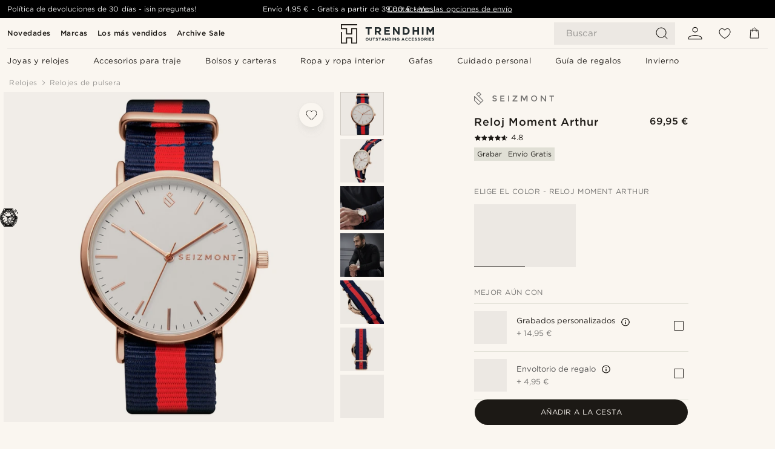

--- FILE ---
content_type: image/svg+xml
request_url: https://eu-images.contentstack.com/v3/assets/blt7dcd2cfbc90d45de/blt08effcac75c58503/62155a34355212699312a49a/brand-logo-703.svg
body_size: 265
content:
<svg viewBox="0 0 526.2 88.7" xmlns="http://www.w3.org/2000/svg"><g fill="#424242"><path d="m134.7 30.4a8.4 8.4 0 0 0 -4.7 1.2 3.9 3.9 0 0 0 -1.8 3.5 4.1 4.1 0 0 0 1.8 3.6q1.8 1.2 7.7 2.7c4 1 6.9 2.3 8.9 4s3 4.3 3 7.6a10.1 10.1 0 0 1 -3.8 8.2q-3.8 3.1-10 3.1a23.4 23.4 0 0 1 -16-6.2l4.1-4.9q5.8 5.1 12.1 5.1a8.3 8.3 0 0 0 5-1.3 4.2 4.2 0 0 0 1.8-3.6 4 4 0 0 0 -1.7-3.5 18.2 18.2 0 0 0 -6-2.3 53.6 53.6 0 0 1 -6.4-1.9 14.5 14.5 0 0 1 -3.9-2.2c-2.3-1.7-3.4-4.4-3.4-7.9a9.6 9.6 0 0 1 3.9-8.2 15.6 15.6 0 0 1 9.6-2.9 22.9 22.9 0 0 1 7.3 1.2 19.5 19.5 0 0 1 6.3 3.4l-3.5 4.9a13.1 13.1 0 0 0 -4.6-2.5 18.2 18.2 0 0 0 -5.8-1z"/><path d="m199.8 25.4v6.1h-20.5v10.1h18.4v5.8h-18.4v10.3h21.2v6.1h-27.7v-38.5h27z"/><path d="m223.9 25.4h6.5v38.4h-6.5z"/><path d="m275.8 31.3h-21.7v-6h30.7v5.1l-22.3 27.3v.2h22.7v6h-31.8v-5l22.4-27.4z"/><path d="m314.9 63.8h-6.5v-38.4h10.1l11.6 24.2 11.6-24.2h10.1v38.4h-6.5v-30l-13.4 26.7h-3.6l-13.4-26.7z"/><path d="m409.8 58.5a21.1 21.1 0 0 1 -28.8 0 19 19 0 0 1 -5.8-14.2 19 19 0 0 1 5.8-14.2 21.1 21.1 0 0 1 28.8 0 19 19 0 0 1 5.8 14.2 19 19 0 0 1 -5.8 14.2zm-4.8-24.1a13.5 13.5 0 0 0 -19.3 0 13.7 13.7 0 0 0 -3.9 9.9 13.7 13.7 0 0 0 3.9 9.9 13.5 13.5 0 0 0 19.3 0 13.7 13.7 0 0 0 3.9-9.9 13.8 13.8 0 0 0 -3.9-9.9z"/><path d="m467.7 25.4h6.5v38.4h-7l-21.8-28v28h-6.5v-38.4h6.5l22.3 28.7z"/><path d="m514.5 31.3v32.5h-6.5v-32.5h-11.6v-6h29.8v6z"/><path d="m33 31.3 13.3-13.3a2.4 2.4 0 0 0 0-3.3l-14-14a2.4 2.4 0 0 0 -3.3 0l-14 14a2.4 2.4 0 0 0 0 3.3l42 42v-3.3l-28 28h3.3l-26.2-26.2-1.6-1.6c-.7-.7.5 2.6.5.8v-27.4l-4.1 1.7 42 42c2.2 2.2 5.5-1.2 3.3-3.3l-42-42a2.4 2.4 0 0 0 -4 1.7v18.5c0 4-1.2 9.2 1.8 12.2l26.9 26.9a2.4 2.4 0 0 0 3.3 0l28-28a2.4 2.4 0 0 0 0-3.3l-42-42v3.3l14-14h-3.3l14 14v-3.3l-13.2 13.2c-2.2 2.2 1.2 5.5 3.3 3.3z"/></g></svg>

--- FILE ---
content_type: image/svg+xml
request_url: https://eu-images.contentstack.com/v3/assets/blt7dcd2cfbc90d45de/blt23d9dd3c14625159/69088c6df094e7284d67680b/clockworks_analog_v2.svg
body_size: 4549
content:
<svg width="45" height="50" viewBox="0 0 45 50" fill="none" xmlns="http://www.w3.org/2000/svg">
<path d="M10.9138 0.130764H9.88143C8.40794 0.130764 8.37265 0.166058 8.09913 1.83366C7.44621 5.85708 6.4227 8.4776 3.81101 12.8187C1.70224 16.3303 0.775799 18.6067 0.246402 21.6155C0.00817331 22.9654 -0.0712363 25.4713 0.0699363 26.9183C0.431691 30.527 1.56107 33.5534 3.93454 37.3298C6.27271 41.0444 7.43738 44.009 8.10795 47.953C8.32853 49.2412 8.46088 49.603 8.77852 49.7177C8.90205 49.7706 9.43145 49.8059 9.96084 49.8059C10.8961 49.8059 10.9314 49.8147 10.9755 50C10.9755 50 13.6093 49.9999 21.1973 49.9999C28.3971 49.9999 30.7838 49.9294 31.0573 49.8059H32.1161C33.1573 49.8059 33.1837 49.7971 33.422 49.5588C33.6337 49.3471 33.6867 49.1706 33.8631 48.0853C34.2866 45.5001 35.0807 42.9414 36.166 40.6826C36.4484 40.1003 37.3219 38.5385 38.116 37.2327C39.6071 34.7622 40.11 33.7916 40.6659 32.2917C41.0188 31.3652 41.4688 29.8123 41.6364 28.9653L41.7335 28.4623L43.0041 28.4359C44.9452 28.3918 44.9011 28.48 44.9011 24.9066C44.9011 22.6213 44.8834 22.286 44.7422 22.0125C44.4952 21.5096 44.1511 21.3949 42.8629 21.3949H41.7423L41.5482 20.5302C40.9659 17.9891 39.8189 15.3421 38.063 12.5275C36.9248 10.6922 35.7248 8.32761 35.1602 6.79235C34.6396 5.39827 34.1278 3.39538 33.8808 1.79836C33.7043 0.7131 33.669 0.5984 33.4308 0.368996C33.1661 0.139587 33.1396 0.130764 32.1161 0.130764L31.0661 0.0653191V7.24792e-05V0.0118446C31.0661 0.0118446 31.4544 0.17432 31.0132 0.0507927C30.475 -0.0992012 10.9138 0.130764 10.9138 0.130764ZM10.7549 1.60425C10.7549 1.69249 10.6932 2.37188 10.6138 3.11303C10.4726 4.44535 10.4726 4.47183 10.6402 4.70124C10.9491 5.11593 11.1343 5.16004 12.6519 5.16004H14.0637L12.9872 5.60121C11.3549 6.25413 9.59026 7.26881 8.15207 8.37172C7.76384 8.67171 7.40209 8.94523 7.34033 8.98053C7.27856 9.01582 7.39327 8.70701 7.58738 8.29231C8.28442 6.78353 8.87558 4.81593 9.25498 2.77775C9.5285 1.32191 9.44027 1.45426 10.1461 1.45426C10.6667 1.45426 10.7549 1.48073 10.7549 1.60425ZM32.5043 1.64837C32.522 1.76307 32.6279 2.266 32.7249 2.77775C33.1132 4.74534 33.8014 7.03941 34.4278 8.44231C34.5513 8.72465 34.6396 8.95406 34.6308 8.95406C34.6131 8.95406 34.1543 8.62759 33.6249 8.22172C32.0632 7.04823 30.6515 6.25414 28.7103 5.46004L28.0045 5.16887L29.4427 5.16004H30.8897L31.1897 4.86005C31.5338 4.51594 31.525 4.58652 31.3573 3.08657C31.1544 1.30426 31.1103 1.45426 31.8426 1.45426C32.4073 1.45426 32.4602 1.4719 32.5043 1.64837ZM23.6369 5.47768C24.1487 5.54827 24.9781 5.70709 25.4898 5.83061C30.3868 6.98647 34.6043 9.90697 37.4277 14.1157C38.6365 15.9245 39.5894 18.0773 40.1277 20.239C40.5777 22.0125 40.7012 23.036 40.7012 24.9242C40.71 26.883 40.6041 27.8006 40.1718 29.5123C38.7424 35.2386 35.0543 39.862 29.8132 42.4826C27.8721 43.4531 25.9928 44.0531 23.8575 44.3796C22.5429 44.5825 19.8165 44.5913 18.3783 44.3972C14.1695 43.8237 10.4549 42.0238 7.23445 38.9885C5.76096 37.6033 4.31394 35.5827 3.26397 33.4563C1.87871 30.6505 1.27873 28.0653 1.28755 24.9683C1.29637 21.8096 1.95812 19.0479 3.38749 16.2333C5.00215 13.0304 7.29621 10.4187 10.1814 8.50407C11.7255 7.47174 14.0548 6.45707 15.996 5.95414C18.6253 5.27475 21.087 5.11593 23.6369 5.47768ZM43.5599 24.9419L43.5776 27.13H42.8011C42.3688 27.13 41.9982 27.1124 41.9806 27.0947C41.9629 27.0683 41.9717 26.5477 42.0158 25.9212C42.06 25.2507 42.06 24.4036 42.007 23.8213C41.9629 23.2919 41.9364 22.8154 41.9629 22.7802C41.9894 22.7449 42.3511 22.7272 42.7658 22.736L43.5335 22.7625L43.5599 24.9419ZM9.58144 42.5443C10.5961 43.1972 12.0431 43.956 13.0402 44.3443L13.8872 44.6796L12.5461 44.6884C11.099 44.6884 10.8432 44.7413 10.6226 45.0766C10.4902 45.2795 10.4902 45.4119 10.6491 46.8236C10.7373 47.6618 10.7991 48.3765 10.7814 48.4118C10.7285 48.5089 9.62556 48.5 9.5638 48.403C9.53732 48.3589 9.39615 47.7324 9.25498 47.0089C8.79617 44.7766 8.13442 42.6237 7.53444 41.4149L7.22562 40.8061L8.04619 41.4502C8.48735 41.7943 9.18439 42.2973 9.58144 42.5443ZM34.5513 41.2208C34.2778 41.7414 33.5102 43.8325 33.2543 44.7413C33.0514 45.4825 32.4602 48.2089 32.4602 48.4383C32.4602 48.4912 31.2691 48.5 31.2161 48.4383C31.1897 48.4206 31.2426 47.7324 31.3308 46.9207C31.4191 46.1089 31.472 45.3501 31.4455 45.2354C31.4191 45.1295 31.2691 44.9619 31.1103 44.8649C30.8632 44.706 30.6603 44.6884 29.4162 44.6884H28.0045L29.0721 44.256C30.775 43.5855 32.4338 42.6149 34.0043 41.3973C34.3484 41.1326 34.6308 40.9297 34.6484 40.9385C34.666 40.9561 34.6219 41.0797 34.5513 41.2208Z" fill="#1C1915"/>
<path d="M19.5352 6.80093C16.1912 7.08327 12.5383 8.48618 9.96193 10.4802C7.04142 12.739 4.83559 15.836 3.69739 19.2771C2.27684 23.5387 2.47978 28.0562 4.28855 32.1502C5.41793 34.709 6.82966 36.6413 8.94725 38.5383C11.4972 40.8059 14.8412 42.35 18.4764 42.9411C19.544 43.1088 22.6763 43.0823 23.7704 42.897C27.9261 42.1735 31.3319 40.4 34.0936 37.5236C40.1993 31.1885 40.9581 21.6417 35.9289 14.5301C33.0172 10.4185 28.6673 7.72738 23.6733 6.96857C22.791 6.8274 20.3469 6.73917 19.5352 6.80093ZM22.7116 8.15972C26.8938 8.62735 30.3878 10.3391 33.2201 13.2949C35.6465 15.8448 37.1641 18.8712 37.7641 22.3652C37.9317 23.3358 37.9494 23.6975 37.9053 25.3651C37.87 26.8386 37.817 27.4563 37.667 28.1445C36.52 33.4826 33.2289 37.7354 28.4467 40.0559C23.7086 42.35 18.3617 42.3588 13.5795 40.0736C10.1825 38.4501 7.262 35.5031 5.67381 32.1149C3.43269 27.3239 3.52092 22.1005 5.91204 17.3095C6.70613 15.7389 7.9061 14.1066 9.27371 12.7831C11.9825 10.145 15.5206 8.54794 19.5793 8.13325C20.2587 8.06266 21.9616 8.08031 22.7116 8.15972Z" fill="#1C1915"/>
<path d="M20.5399 8.94604C20.3282 9.11369 20.3282 9.14898 20.3017 10.8695C20.2664 12.8459 20.3105 13.3047 20.5576 13.5518C20.7781 13.7724 21.2105 13.7636 21.4311 13.543C21.5987 13.3753 21.6075 13.2518 21.6075 11.2489C21.6075 9.24603 21.5987 9.12251 21.4311 8.95487C21.2105 8.73428 20.8046 8.72546 20.5399 8.94604Z" fill="#1C1915"/>
<path d="M12.8647 10.9231C12.7853 10.9849 12.6794 11.1172 12.6176 11.2319C12.4853 11.479 12.6617 11.876 13.8176 13.8965C14.6382 15.3347 14.797 15.4847 15.2823 15.3612C15.5822 15.2906 15.8117 14.8671 15.7058 14.5848C15.6175 14.3465 13.7823 11.0819 13.6499 10.9143C13.5352 10.7819 13.05 10.7819 12.8647 10.9231Z" fill="#1C1915"/>
<path d="M28.3194 10.975C28.2224 11.0721 28.0812 11.2839 27.993 11.4427C27.9136 11.6015 27.4989 12.3691 27.0665 13.1544C26.6342 13.9308 26.2812 14.6544 26.2812 14.7691C26.2812 15.0426 26.6607 15.3955 26.9695 15.3955C27.1195 15.3955 27.2959 15.3161 27.4018 15.1926C27.6577 14.9191 29.4576 11.5838 29.4576 11.3986C29.4576 11.1603 29.0253 10.8074 28.7429 10.8074C28.6018 10.8074 28.4077 10.8868 28.3194 10.975Z" fill="#1C1915"/>
<path d="M7.13818 16.6127C6.61761 17.1421 6.7676 17.3539 8.34697 18.3244C10.641 19.745 10.8175 19.8155 11.1792 19.4273C11.4087 19.1891 11.4351 18.7303 11.241 18.5362C11.0204 18.3156 7.90581 16.4715 7.64111 16.4098C7.45582 16.3568 7.35876 16.4009 7.13818 16.6127Z" fill="#1C1915"/>
<path d="M33.4616 16.8865C32.9234 17.2129 32.5175 17.3982 32.4117 17.3718C32.3146 17.3453 32.0587 17.4512 31.8029 17.61C31.5646 17.7688 29.3235 19.1188 26.8353 20.6099L22.3178 23.3275L21.8237 23.0981C21.2326 22.8334 20.6061 22.8422 20.0414 23.1422L19.6797 23.3275L16.9621 21.5099C15.471 20.5128 14.1563 19.6658 14.0416 19.6217C13.6004 19.4541 13.1063 20.0011 13.2828 20.4952C13.3445 20.654 14.1298 21.2364 16.1856 22.6128C18.6738 24.2892 19.0003 24.5274 18.9826 24.7127C18.9209 25.1715 19.1414 25.8686 19.4679 26.248C20.6767 27.6597 22.9266 26.848 22.9796 24.9951L22.9972 24.4833L23.959 23.901C28.1765 21.3246 31.0617 19.6305 31.2205 19.6305C31.4411 19.6305 34.494 17.8659 34.8734 17.5218C35.0057 17.3982 35.1116 17.2129 35.1116 17.0894C35.1116 16.8688 34.6704 16.3659 34.4763 16.3659C34.4057 16.3659 33.9557 16.6041 33.4616 16.8865ZM21.3031 24.3598C21.5149 24.448 21.709 24.8892 21.6473 25.1451C21.5237 25.648 20.7914 25.8068 20.4738 25.401C20.3679 25.2686 20.2885 25.0745 20.2885 24.9686C20.2885 24.6598 20.6149 24.3069 20.9061 24.3069C21.0473 24.3069 21.2237 24.3333 21.3031 24.3598Z" fill="#1C1915"/>
<path d="M29.2794 22.0397C28.8029 22.2779 28.75 22.5691 28.75 24.8631C28.75 27.1748 28.7941 27.4042 29.2794 27.7483C29.5176 27.916 29.6764 27.9248 32.1734 27.9248C34.7498 27.9248 34.8204 27.916 35.0587 27.7307C35.4822 27.4042 35.5439 27.1042 35.5351 25.5249C35.5351 24.7308 35.4998 23.7161 35.4733 23.2661C35.4116 22.472 35.4028 22.4279 35.1204 22.1808L34.8381 21.925H32.1646C30.2147 21.925 29.4382 21.9603 29.2794 22.0397ZM34.2204 24.9249V26.6895H32.1028H29.9853V24.9866C29.9853 24.0426 30.0117 23.2485 30.047 23.222C30.0735 23.1867 31.0264 23.1602 32.1646 23.1602H34.2204V24.9249Z" fill="#1C1915"/>
<path d="M31.3982 23.8308C31.2218 23.9808 31.1335 24.1308 31.1512 24.2543C31.1865 24.519 31.4512 24.5278 31.6718 24.272C32.0335 23.8573 32.757 24.0426 32.4835 24.4749C32.4394 24.5455 32.2982 24.6337 32.1835 24.6602C31.8924 24.7308 31.91 24.9602 32.2188 24.9955C32.5453 25.0308 32.7747 25.3749 32.6335 25.6219C32.457 25.9572 31.5747 25.8072 31.5747 25.4455C31.5747 25.4014 31.4688 25.3661 31.3453 25.3661C31.1512 25.3661 31.1247 25.4014 31.1512 25.6043C31.2218 26.2043 32.3512 26.4778 32.8894 26.019C33.2247 25.7366 33.2688 25.2249 32.9864 24.969C32.8364 24.8367 32.8364 24.8014 32.9423 24.6867C33.207 24.422 33.0835 23.919 32.7129 23.7337C32.307 23.522 31.7247 23.5661 31.3982 23.8308Z" fill="#1C1915"/>
<path d="M5.27874 24.3332C4.99639 24.4744 4.86404 24.8449 4.97875 25.1626C5.12874 25.6037 5.32286 25.639 7.46691 25.6126C9.27569 25.5861 9.44333 25.5684 9.60215 25.4096C9.86685 25.1361 9.91097 24.7391 9.70803 24.4832L9.53156 24.2626L7.51103 24.2361C6.01107 24.2185 5.44638 24.2449 5.27874 24.3332Z" fill="#1C1915"/>
<path d="M30.9427 30.3418C30.8368 30.3948 30.7045 30.5536 30.6603 30.6859C30.4839 31.1712 30.6427 31.33 32.2397 32.3094C33.0691 32.8212 33.9073 33.3153 34.1102 33.4212L34.4896 33.6064L34.7279 33.43C35.0808 33.1653 35.169 32.8123 34.9573 32.5212C34.772 32.2741 31.6574 30.3418 31.3397 30.2801C31.2339 30.2624 31.0486 30.2889 30.9427 30.3418Z" fill="#1C1915"/>
<path d="M8.79451 31.304C7.88571 31.8599 7.08279 32.3628 7.00338 32.4246C6.6681 32.6981 7.01221 33.4834 7.47102 33.4834C7.74454 33.4834 10.965 31.6482 11.2209 31.3482C11.565 30.9423 11.265 30.307 10.7268 30.307C10.5239 30.307 9.99448 30.5805 8.79451 31.304Z" fill="#1C1915"/>
<path d="M14.6541 34.6042C14.5041 34.7366 14.1335 35.3895 12.6953 38.0718C12.4747 38.4688 12.4836 38.5659 12.7483 38.8217C13.0041 39.0864 13.4894 39.1217 13.6923 38.8835C13.7718 38.8041 14.257 37.9747 14.7688 37.0394C15.7923 35.1954 15.8629 34.9395 15.4746 34.6395C15.1835 34.4101 14.9011 34.4013 14.6541 34.6042Z" fill="#1C1915"/>
<path d="M26.619 34.5864C26.3543 34.7364 26.2308 35.0452 26.3279 35.3452C26.3631 35.451 26.6984 36.0775 27.0778 36.7392C27.4484 37.401 27.8631 38.151 27.9955 38.398C28.269 38.9451 28.569 39.1745 28.8866 39.0951C29.1954 39.0156 29.4601 38.7333 29.4601 38.4862C29.4601 38.2745 27.6955 34.9569 27.4484 34.7011C27.2278 34.4805 26.8925 34.4364 26.619 34.5864Z" fill="#1C1915"/>
<path d="M20.6527 36.2363C20.3263 36.3951 20.2645 36.8274 20.2998 38.8039L20.3263 40.6479L20.5733 40.8597C20.8733 41.1156 21.1645 41.1332 21.438 40.9038C21.6498 40.7362 21.6498 40.7097 21.6762 38.848C21.7115 36.7745 21.6498 36.3951 21.2968 36.2363C21.0233 36.1127 20.9174 36.1127 20.6527 36.2363Z" fill="#1C1915"/>
</svg>


--- FILE ---
content_type: image/svg+xml
request_url: https://eu-images.contentstack.com/v3/assets/blt7dcd2cfbc90d45de/blt9b32b44f44d3e211/69088c7cdda23b48ee2b8612/crystals_front_sapphire_v2.svg
body_size: 3883
content:
<svg width="50" height="49" viewBox="0 0 50 49" fill="none" xmlns="http://www.w3.org/2000/svg">
<path d="M10.3375 0C10.3375 0 9.58173 2.27369 8.55406 4.55151C7.41005 7.05226 6.31452 8.8745 4.48217 11.2977C2.03903 14.5254 0.633261 17.8985 0.119427 21.766C-0.0647781 23.0939 -0.0259982 26.1278 0.167901 27.4363C0.778685 31.3522 2.35897 34.9677 4.73424 37.9337C6.03337 39.5427 8.23413 43.4198 9.12606 45.6589C9.85319 47.4908 10.3375 48.9311 10.3375 48.9311L21.3641 48.9306C30.4871 48.9306 32.3907 48.931 32.3907 48.931C32.3907 48.931 33.887 45.6589 35.5934 42.4602C36.6307 40.5217 37.2803 39.4845 38.5116 37.8561C40.3245 35.4523 41.2358 33.7851 42.0599 31.3328C42.3023 30.6253 42.6028 29.5687 42.7192 28.9872L42.9422 27.9209L44.0571 27.8919L45.1817 27.8628L45.5598 27.4751L45.9379 27.0874L45.9185 24.3249C45.9088 21.7854 45.8894 21.543 45.7343 21.3589C45.3853 20.9809 45.0751 20.8936 43.9989 20.8936C43.2621 20.8936 42.9616 20.8549 42.9422 20.7676C42.9228 20.7095 42.7967 20.1667 42.6513 19.5851C41.8466 16.1829 40.4893 13.4883 37.988 10.3478C36.4853 8.45771 34.4106 4.46426 33.4411 1.60487C33.063 0.451424 33.0799 0.0847969 33.0799 0.0847969L10.3375 0ZM32.0256 1.39164C32.0644 1.4304 32.2777 1.9829 32.5007 2.62263C32.8206 3.51437 33.858 5.77279 34.6239 7.24611C34.6433 7.28488 34.1779 6.99409 33.6059 6.59669C30.7943 4.69689 27.4399 3.4659 23.9497 3.04911C22.5051 2.88433 19.1604 2.98126 17.8225 3.24297C15.5635 3.66946 13.8087 4.27041 11.8213 5.27847C10.8809 5.76311 9.46539 6.60638 8.78674 7.09102C8.61223 7.21703 8.66071 7.06195 9.0485 6.32529C9.70776 5.05553 10.2507 3.80515 10.6967 2.50631C10.9099 1.89566 11.1038 1.36256 11.1232 1.33348C11.1814 1.24624 31.9577 1.2947 32.0256 1.39164ZM23.1062 4.22194C28.0119 4.59996 32.5879 6.71299 36.0781 10.2121C40.6445 14.8065 42.6707 20.9033 41.7594 27.3878C41.0322 32.5832 38.1625 37.4296 33.9064 40.6283C31.2403 42.6347 28.0894 43.9917 24.8416 44.5345C23.019 44.835 20.0911 44.835 18.2587 44.5345C14.1287 43.8463 10.1925 41.8205 7.20646 38.8351C1.7191 33.3393 -0.200508 25.3717 2.21354 18.1021C4.50156 11.2299 10.4155 5.99574 17.5316 4.5612C19.4803 4.16379 21.0606 4.06686 23.1062 4.22194ZM44.7066 24.3927L44.726 26.5833L44.2316 26.6415C43.9698 26.6803 43.6111 26.6803 43.456 26.6415L43.1748 26.5833V24.3637V22.144L43.931 22.1731L44.6776 22.2022L44.7066 24.3927ZM9.8241 42.5281C12.2963 44.1371 15.0012 45.2033 18.0648 45.7752C18.8017 45.9109 19.4997 45.9497 21.6035 45.94C24.163 45.94 24.2502 45.9303 25.6851 45.6298C28.516 45.0385 30.9204 44.0595 33.3247 42.5281L34.5366 41.7526L33.9646 42.9061C33.3441 44.1274 32.8012 45.4456 32.3746 46.7251C32.2389 47.1516 32.0838 47.5587 32.045 47.6265C31.9771 47.7234 29.8249 47.7428 21.5647 47.7234L11.162 47.6944L10.7451 46.5312C10.2701 45.1645 9.75624 43.9917 9.08728 42.6832C8.81583 42.1694 8.64132 41.772 8.69948 41.8108C8.75766 41.8399 9.26179 42.1694 9.8241 42.5281Z" fill="black"/>
<path d="M20.6893 5.64726C16.821 5.82174 12.7782 7.3629 9.73402 9.81519C8.67726 10.6682 6.97095 12.471 6.22443 13.5276C5.46823 14.5938 4.45995 16.4936 3.9655 17.8021C1.55145 24.0831 2.80211 31.3818 7.15515 36.5675C10.7617 40.8517 15.9194 43.2749 21.4843 43.2846C27.9412 43.2943 33.8164 40.1441 37.3744 34.7646C39.7788 31.1395 40.8937 26.3124 40.3314 22.0573C39.7303 17.6082 37.4907 13.3919 34.146 10.4355C31.0824 7.72153 26.739 5.88958 22.9677 5.7248C22.3278 5.69573 21.6782 5.65696 21.5134 5.64726C21.3583 5.63757 20.9802 5.63757 20.6893 5.64726ZM23.0161 6.93641C29.2888 7.4986 34.7665 11.2497 37.5198 16.8716C39.8951 21.7374 39.8563 27.2139 37.4229 32.196C36.6764 33.7178 35.9008 34.8906 34.8537 36.0828C29.6863 41.9858 20.9705 43.7596 13.9513 40.338C9.00689 37.9245 5.56517 33.5433 4.363 28.1541C3.89764 26.0604 3.81038 24.3835 4.06245 22.3868C4.78958 16.542 8.4058 11.366 13.6023 8.77805C15.8419 7.65368 18.7794 6.94611 21.5134 6.84917C21.7267 6.84917 22.4054 6.88795 23.0161 6.93641Z" fill="black"/>
<path d="M21.1433 7.91568C20.9881 8.00292 20.9688 8.20647 20.9688 9.97057C20.9688 11.0465 21.0075 11.977 21.0463 12.0351C21.1336 12.1612 21.4923 12.3647 21.6474 12.3647C21.7056 12.3647 21.8607 12.2581 21.9867 12.1224C22.2291 11.8898 22.2291 11.8704 22.2291 10.1353C22.2291 8.42941 22.1806 8.07077 21.8995 7.88661C21.7443 7.77998 21.3372 7.79937 21.1433 7.91568Z" fill="black"/>
<path d="M13.1352 10.0959C12.9994 10.1831 12.9219 10.3479 12.9219 10.5127C12.9219 10.8422 14.6282 13.8858 14.89 14.0312C15.2584 14.225 15.8304 13.9052 15.8304 13.4981C15.8304 13.3139 14.5022 10.8325 14.0659 10.2025C13.8526 9.90203 13.4745 9.85356 13.1352 10.0959Z" fill="black"/>
<path d="M29.1943 10.1051C28.8453 10.5122 27.362 13.3329 27.391 13.5364C27.4104 13.6527 27.5365 13.8369 27.6819 13.9435C28.1666 14.3118 28.3896 14.1083 29.3882 12.3248C29.8827 11.4621 30.2802 10.6576 30.2802 10.551C30.2802 10.2893 29.8827 9.94037 29.5821 9.94037C29.4464 9.94037 29.2719 10.0179 29.1943 10.1051Z" fill="black"/>
<path d="M35.2681 15.7567C35.1517 15.7955 34.8512 15.97 34.5894 16.1348C34.3277 16.2995 34.0174 16.4352 33.8914 16.4352C33.7653 16.4352 33.0576 16.8036 32.3305 17.2397C31.1186 17.9764 25.4761 21.3301 23.9928 22.1928L23.3723 22.5514L22.8294 22.28C22.3737 22.0571 22.1508 22.0086 21.5497 22.0086C20.9292 22.0086 20.745 22.0571 20.3184 22.2897L19.8143 22.5611L18.9126 21.9311C18.4182 21.5918 17.313 20.7873 16.4598 20.167C15.6066 19.5466 14.8117 18.9845 14.6856 18.9263C14.3754 18.7809 13.9488 19.1105 13.91 19.5176C13.8712 19.8568 13.6095 19.6436 17.1384 22.1734L19.0774 23.5692L19.0968 24.3252C19.1259 25.9439 20.1536 27.0004 21.6951 27.0004C22.2186 27.0004 23.2172 26.5061 23.5274 26.099C24.0122 25.4496 24.1188 25.1394 24.1188 24.3446V23.5789L25.4277 22.7841C26.1451 22.3479 27.929 21.2914 29.3929 20.4287C31.7973 19.0135 32.0881 18.8681 32.3984 18.9069C32.7183 18.9554 32.8928 18.8681 34.3955 17.8698C36.1018 16.7357 36.1891 16.6388 36.0534 16.096C35.9855 15.8343 35.5492 15.6501 35.2681 15.7567ZM22.364 23.5207C22.9748 24.0538 23.0039 24.8971 22.4222 25.3914C21.8696 25.8567 21.1522 25.8082 20.6383 25.2654C19.5913 24.1701 21.2297 22.5223 22.364 23.5207Z" fill="black"/>
<path d="M7.2924 15.8539C7.05002 15.9993 6.98216 16.4161 7.14697 16.6778C7.2924 16.9007 8.2522 17.5114 9.64828 18.2674C10.5111 18.7424 10.8698 18.7618 11.0637 18.3547C11.3158 17.8119 11.1801 17.6568 9.51255 16.6778C7.99043 15.7764 7.64142 15.6504 7.2924 15.8539Z" fill="black"/>
<path d="M5.26467 23.918C5.03199 24.0052 4.85748 24.4026 4.94474 24.6449C5.11925 25.1393 5.18711 25.1586 7.02916 25.1586C9.11358 25.1586 9.33656 25.0908 9.33656 24.422C9.33656 23.8889 9.20083 23.8501 7.23275 23.8501C6.25356 23.8501 5.37132 23.8792 5.26467 23.918Z" fill="black"/>
<path d="M34.1029 24.044C33.812 24.3251 33.7926 24.5772 34.0447 24.8776C34.2289 25.1006 34.2677 25.1103 36.0709 25.1393L37.913 25.1684L38.1166 24.9067C38.3783 24.5675 38.3783 24.3348 38.0778 24.044C37.8451 23.8017 37.8257 23.8017 36.0903 23.8017C34.3549 23.8017 34.3355 23.8017 34.1029 24.044Z" fill="black"/>
<path d="M8.85083 31.1689C8.02676 31.6535 7.27055 32.1382 7.1736 32.2545C6.97001 32.4968 7.01848 32.8845 7.27055 33.0784C7.60018 33.3304 7.96859 33.2044 9.35497 32.3902C10.8965 31.4888 11.1776 31.2658 11.1776 30.975C11.1776 30.723 10.7607 30.2965 10.5281 30.2965C10.4311 30.2965 9.67491 30.694 8.85083 31.1689Z" fill="black"/>
<path d="M32.2196 30.4897C32.0742 30.6351 32.0257 30.7902 32.0451 31.0034C32.0742 31.2942 32.1808 31.3815 33.6545 32.2732C34.527 32.7966 35.3511 33.2231 35.4771 33.2231C35.6128 33.2231 35.8067 33.1456 35.9037 33.0583C36.1364 32.8451 36.1655 32.312 35.9425 32.1278C35.6322 31.8758 32.937 30.3831 32.6947 30.3249C32.5104 30.2862 32.3747 30.3346 32.2196 30.4897Z" fill="black"/>
<path d="M14.7445 35.0648C14.4925 35.2587 12.9219 38.1859 12.9219 38.467C12.9219 38.6027 12.9897 38.7869 13.077 38.8644C13.2806 39.0679 13.8235 39.0583 14.0077 38.845C14.2598 38.5542 15.8304 35.6754 15.8304 35.501C15.8304 35.0745 15.1129 34.7837 14.7445 35.0648Z" fill="black"/>
<path d="M27.5883 35.104C27.4623 35.1912 27.375 35.356 27.375 35.5014C27.375 35.8115 29.0813 38.7969 29.3722 38.9811C29.7212 39.2137 30.2835 38.8842 30.2835 38.4577C30.2835 38.2057 28.8486 35.5498 28.5093 35.1621C28.2766 34.9101 27.8985 34.881 27.5883 35.104Z" fill="black"/>
<path d="M21.1713 36.8674C20.958 37.0418 20.9483 37.0806 20.9677 38.9804C20.9871 40.5894 21.0162 40.9384 21.1422 41.0741C21.3458 41.3067 21.8015 41.297 22.0438 41.0547C22.228 40.8705 22.2377 40.7348 22.2377 39.0192C22.2377 37.1872 22.2377 37.1678 21.9954 36.9352C21.7142 36.6444 21.4621 36.625 21.1713 36.8674Z" fill="black"/>
<path d="M42.558 2.10898C42.4223 2.24468 42.2575 2.57424 42.1605 2.91349C41.8503 4.04755 41.1232 4.90052 40.0955 5.35608C39.795 5.48209 39.3975 5.65656 39.2327 5.72441C38.8255 5.90858 38.7188 6.27691 38.9806 6.62585C39.0872 6.76155 39.4459 6.98448 39.8337 7.13957C40.9874 7.61452 41.7049 8.37056 42.1315 9.58217C42.432 10.4448 42.7519 10.7453 43.1591 10.5224C43.3433 10.4061 43.4791 10.1928 43.6633 9.65002C44.1577 8.1767 44.7782 7.57575 46.2518 7.0911C46.8335 6.89725 46.9886 6.74216 46.9886 6.34476C46.9886 5.96673 46.7657 5.77288 45.9804 5.44332C45.1272 5.09438 44.3419 4.3868 43.9638 3.62106C43.799 3.29151 43.6633 2.95226 43.6633 2.86502C43.6633 2.52577 43.45 2.10898 43.2173 2.00236C42.8877 1.85697 42.8392 1.86666 42.558 2.10898ZM43.7117 5.3367C43.925 5.55963 44.2644 5.86011 44.4679 6.02489L44.8461 6.31568L44.3516 6.63554C43.9056 6.91663 43.702 7.12018 43.1106 7.87623L42.9361 8.09916L42.4999 7.54667C42.2575 7.2365 41.8309 6.8294 41.5498 6.63554L41.0456 6.27691L41.5207 5.92796C42.0539 5.54025 42.8877 4.6582 42.8877 4.47404C42.8877 4.41588 42.9846 4.49342 43.101 4.6582C43.2173 4.81328 43.4888 5.12346 43.7117 5.3367Z" fill="black"/>
<path d="M47.4691 9.91272C47.1492 10.756 47.0134 10.9208 46.4608 11.2019C46.1603 11.357 45.8597 11.5411 45.7919 11.6284C45.5786 11.8804 45.7628 12.1615 46.296 12.4038C46.9068 12.6752 47.0619 12.84 47.3722 13.5378C47.76 14.4296 48.0217 14.4102 48.4677 13.4409C48.7488 12.8497 48.8264 12.7527 49.2433 12.5686C49.9801 12.239 49.9995 12.2196 49.9995 11.8804C49.9995 11.5896 49.951 11.5314 49.4275 11.26C48.8555 10.9595 48.6616 10.7172 48.361 9.91272C48.235 9.60255 48.1768 9.55408 47.9151 9.55408C47.6533 9.55408 47.5951 9.60255 47.4691 9.91272Z" fill="black"/>
</svg>
